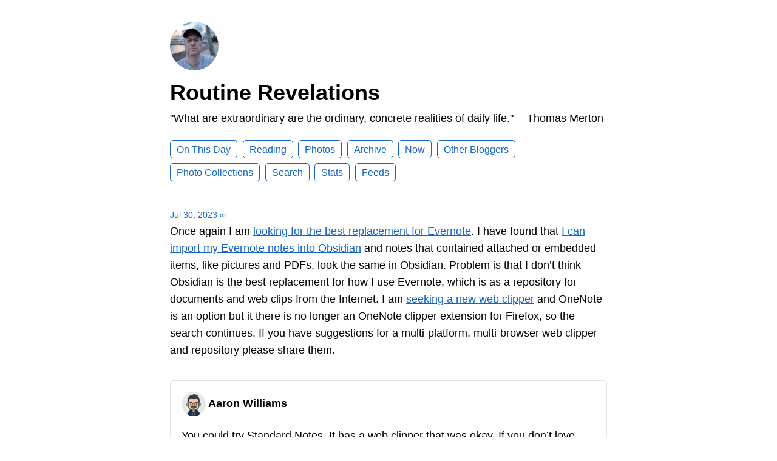

--- FILE ---
content_type: text/html; charset=utf-8
request_url: https://frankmcpherson.blog/2023/07/30/once-again-i.html
body_size: 10559
content:
<!DOCTYPE html>
<html lang="en">

<head>
  <meta charset="utf-8">
  <meta http-equiv="X-UA-Compatible" content="IE=edge">
  <meta name="viewport" content="width=device-width, initial-scale=1.0">
  <meta name="twitter:card" content="summary">
  
  <meta name="twitter:title" content="Routine Revelations">
  <meta property="og:title" content="Routine Revelations">
  
  
  <meta name="twitter:description" content="Once again I am looking for the best replacement for …">
  <meta name="og:description" content="Once again I am looking for the best replacement for …">
  <meta name="description" content="Once again I am looking for the best replacement for Evernote. I have found that I can import my Evernote notes into Obsidian and notes that contained attached or embedded items, like pictures and PDFs, look the same in Obsidian. Problem is that I don&rsquo;t think Obsidian is the best replacement for how I use Evernote, which is as a repository for documents and web clips from the Internet. I am seeking a new web clipper and OneNote is an option but it there is no longer an OneNote clipper extension for Firefox, so the search continues.">
  
  
    
  
  <title>Once again I am looking … | Routine Revelations</title>
  <link rel="canonical" href="https://frankmcpherson.blog/2023/07/30/once-again-i.html">
  
  <link rel="stylesheet" href="/css/main.css?1767889726">
  
  
  <link rel="stylesheet" href="/css/all.min.css?1767889726">
  
  
  <link rel="alternate" href="https://frankmcpherson.blog/feed.xml" type="application/rss+xml" title="Routine Revelations">
  <link rel="alternate" href="https://frankmcpherson.blog/feed.json" type="application/json" title="Routine Revelations">




<link rel="me" href="https://micro.blog/frankm">


  <link rel="me" href="https://twitter.com/frankm">



  <link rel="me" href="https://github.com/fmcpherson">




<link rel="shortcut icon" href="https://micro.blog/frankm/favicon.png" type="image/x-icon">
<link rel="EditURI" type="application/rsd+xml" href="https://frankmcpherson.blog/rsd.xml">
<link rel="authorization_endpoint" href="https://micro.blog/indieauth/auth">
<link rel="token_endpoint" href="https://micro.blog/indieauth/token">
<link rel="subscribe" href="https://micro.blog/users/follow">
<link rel="webmention" href="https://micro.blog/webmention">
<link rel="micropub" href="https://micro.blog/micropub">
<link rel="microsub" href="https://micro.blog/microsub">

<link rel="stylesheet" href="/custom.css?1767889726">


  <link rel="stylesheet" href="/assets/css/poststats.css?v=10">

  <link rel="stylesheet" href="/css/bookgoals.css?v=10">

  <link rel="stylesheet" href="/css/collections.css?v=10">



  <script type="module">
if ('serviceWorker' in navigator) {
  navigator.serviceWorker.register('https:\/\/frankmcpherson.blog\/surprise-me\/redirect.js')
    .catch((error) => {
      console.error('Service Worker registration failed:', error);
    });
}
</script>


  
  <link rel="blogroll" type="text/xml" href="/.well-known/recommendations.opml">



  <script>
	document.addEventListener('DOMContentLoaded', () => {
		const images = document.querySelectorAll('.microblog_collection img');
		let currentImageIndex = 0;
		let isMultiLightbox = false;

		function isDataURL(url) {
			return (typeof url == 'string') && url.trim().startsWith('data:');
		}

		function createLightbox() {
			
			const lightbox = document.createElement('div');
			lightbox.id = 'microblog_lightbox';
			
			const closeBtn = document.createElement('button');
			closeBtn.id = 'microblog_lightbox_close_btn';
			closeBtn.innerHTML = '&times;';
			
			const prevBtn = document.createElement('button');
			prevBtn.id = 'microblog_lightbox_prev_btn';
			prevBtn.className = 'microblog_lightbox_nav';
			prevBtn.innerHTML = '&larr;';
			
			const nextBtn = document.createElement('button');
			nextBtn.id = 'microblog_lightbox_next_btn';
			nextBtn.className = 'microblog_lightbox_nav';
			nextBtn.innerHTML = '&rarr;';
			
			const lightboxImg = document.createElement('img');
			lightboxImg.id = 'microblog_lightbox_img';
			lightboxImg.alt = 'Lightbox Image';
			
			lightbox.appendChild(closeBtn);
			lightbox.appendChild(prevBtn);
			lightbox.appendChild(lightboxImg);
			lightbox.appendChild(nextBtn);
			
			document.body.appendChild(lightbox);
		
			return { lightbox, closeBtn, prevBtn, nextBtn, lightboxImg };
		}
		
		const { 
			lightbox, 
			closeBtn, 
			prevBtn, 
			nextBtn, 
			lightboxImg 
		} = createLightbox();

		function openMultiLightbox(index) {
			isMultiLightbox = true;
			currentImageIndex = index;
			lightboxImg.src = images[index].getAttribute('data-microblog-lightbox');
			lightbox.style.display = 'flex';

			
			prevBtn.style.display = 'block';
			nextBtn.style.display = 'block';
		}
		
		function openSingleLightbox(url) {
			isMultiLightbox = false;
			lightboxImg.src = url;
			lightbox.style.display = 'flex';

			
			prevBtn.style.display = 'none';
			nextBtn.style.display = 'none';
		}

		function closeLightbox() {
			lightbox.style.display = 'none';
		}

		function navigatePrevious() {
			currentImageIndex = (currentImageIndex - 1 + images.length) % images.length;
			lightboxImg.src = images[currentImageIndex].getAttribute('data-microblog-lightbox');
		}

		function navigateNext() {
			currentImageIndex = (currentImageIndex + 1) % images.length;
			lightboxImg.src = images[currentImageIndex].getAttribute('data-microblog-lightbox');
		}

		
		images.forEach((img, index) => {
			if (isDataURL(img.src)) {
				return;
			}
			img.addEventListener('click', () => openMultiLightbox(index));
		});

		closeBtn.addEventListener('click', closeLightbox);
		prevBtn.addEventListener('click', navigatePrevious);
		nextBtn.addEventListener('click', navigateNext);

		
		document.addEventListener('keydown', (e) => {
			if (lightbox.style.display === 'flex') {
				switch (e.key) {
					case 'ArrowLeft':
						if (isMultiLightbox) {
							navigatePrevious();
						}
						break;
					case 'ArrowRight':
						if (isMultiLightbox) {
							navigateNext();
						}
						break;
					case 'Escape':
						closeLightbox();
						break;
				}
			}
		});

		
		lightbox.addEventListener('click', (e) => {
			if (e.target === lightbox) {
				closeLightbox();
			}
		});
		
		
		const single_images = document.querySelectorAll(".e-content img, .p-summary img");
		single_images.forEach(function(image) {
			
			if (image.closest(".microblog_collection")) {
				return;
			}
		
			
			if (!image.closest("a")) {
				
				const hasClickHandler = image.onclick || image.hasAttribute("onclick");
				const hasTouchHandler = image.ontouchstart || image.hasAttribute("ontouchstart");
		
				
				if (!hasClickHandler && !hasTouchHandler && !isDataURL(image.src)) {
					image.addEventListener("click", function() {
						openSingleLightbox(image.src);
					});
				}
			}
		});
	});
</script>



  
</head>


<body>
  <header class="site-header">
	
	<a href="/"><img src="https://www.gravatar.com/avatar/734955df329e83c2aa3ffdfec595697d?s=96&amp;d=https%3A%2F%2Fmicro.blog%2Fimages%2Fblank_avatar.png" alt="Routine Revelations Profile Photo" class="profile_photo u-photo" width="80" height="80"></a>
	
	
	<h1><a class="site-title p-name u-url" href="/">Routine Revelations</a></h1>
	
	
	<p class="description">"What are extraordinary are the ordinary, concrete realities of daily life." -- Thomas Merton</p>
	
	
	<nav class="site-nav">
		<ul>
			
			
			
			<li><a class="page-link On This Day" href="/on-this-day/">On This Day</a></li>
			
			
			
			<li><a class="page-link Reading" href="/reading/">Reading</a></li>
			
			
			
			<li><a class="page-link Photos" href="/photos/">Photos</a></li>
			
			
			
			<li><a class="page-link Archive" href="/archive/">Archive</a></li>
			
			
			
			<li><a class="page-link Now" href="/now/">Now</a></li>
			
			
			
			<li><a class="page-link Other Bloggers" href="/other-bloggers/">Other Bloggers</a></li>
			
			
			
			<li><a class="page-link Photo Collections" href="/photo-collections/">Photo Collections</a></li>
			
			
			
			<li><a class="page-link Search" href="/search/">Search</a></li>
			
			
			
			<li><a class="page-link Stats" href="/stats/">Stats</a></li>
			
			
			
			<li><a class="page-link Feeds" href="/feeds/">Feeds</a></li>
			
			
			
		</ul>
	</nav>
	
</header>


  <div class="page-content">
    <div class="wrapper">
      
<div class="post h-entry ">

  

  <header class="post-header">

    
    <a href="https://frankmcpherson.blog/2023/07/30/once-again-i.html" class="post-date u-url"><time class="dt-published" datetime="2023-07-30 17:09:29 -0500">Jul 30, 2023</time> ∞</a>
    
    
    
  </header>

  <article class="post-content e-content">
    <p>Once again I am <a href="http://oldschool.scripting.com/frank.mcpherson@gmail.com/2023/07/30/205811.html">looking for the best replacement for Evernote</a>. I have found that <a href="http://oldschool.scripting.com/frank.mcpherson@gmail.com/2023/07/30/212248.html">I can import my Evernote notes into Obsidian</a> and notes that contained attached or embedded items, like pictures and PDFs, look the same in Obsidian. Problem is that I don&rsquo;t think Obsidian is the best replacement for how I use Evernote, which is as a repository for documents and web clips from the Internet. I am <a href="http://oldschool.scripting.com/frank.mcpherson@gmail.com/2023/07/30/214637.html">seeking a new web clipper</a> and OneNote is an option but it there is no longer an OneNote clipper extension for Firefox, so the search continues. If you have suggestions for a multi-platform, multi-browser web clipper and repository please share them.</p>

  </article>

  
  

  

</div>





<script type="text/javascript" src="https://micro.blog/conversation.js?url=https%3a%2f%2ffrankmcpherson.blog%2f2023%2f07%2f30%2fonce-again-i.html"></script>





    </div>
    
  </div>
  <footer class="site-footer">

  <div class="wrapper">
    
    <p class="custom_footer"><center>Follow via Mastodon: <a href="https://micro.blog/frankm?remote_follow=1">@frankm@frankmcpherson.blog</a><br>
<a href="https://frankmcpherson.blog/surprise-me">Surprise Me</a><br>
<a href="http://frankm.info">See What Else I Am Doing</a></center></p>
    
    <p class="attribution custom_footer">Hosted by <a href="https://micro.blog">Micro.blog</a>. Powered by <a href="https://tiny.micro.blog">Tiny Theme</a>. Designed with ♥ by <a href="https://www.mattlangford.com">Matt Langford</a>.</p>
  </div>

</footer>


  
  <script src="/assets/js/poststats.js?v=10"></script>
  
  <script src="https://cdn.jsdelivr.net/npm/hls.js?v=10"></script>
  
  <script src="/js/studio.js?v=10"></script>
  

  
</body>

</html>


--- FILE ---
content_type: text/css; charset=utf-8
request_url: https://frankmcpherson.blog/custom.css?1767889726
body_size: -196
content:
body {
font-family: var(--font_classical_humanist);
}


--- FILE ---
content_type: application/javascript;charset=utf-8
request_url: https://micro.blog/conversation.js?url=https%3a%2f%2ffrankmcpherson.blog%2f2023%2f07%2f30%2fonce-again-i.html
body_size: 886
content:
document.write('<div class="microblog_conversation">');

document.write('	<div class="microblog_post">');
document.write('		<div class="microblog_user">');
document.write('			<img class="microblog_avatar" src="https://avatars.micro.blog/avatars/2025/41/1309117.jpg" width="20" height="20" style="max-width: 20px;" />');
document.write('			<span class="microblog_fullname">Aaron Williams</span>');
document.write('		</div>');
document.write('		<div class="microblog_text">');	
document.write('			<p> You could try Standard Notes. It has a web clipper that was okay. If you don’t love Markdown though it may not be for you.</p>');
document.write('		</div>');
document.write('		<div class="microblog_time">');
document.write('			<a href="https://micro.blog/mindofaaronw/21539050">2023-07-30 18:21</a>');
document.write('		</div>');
document.write('	</div>');


document.write('</div>');
